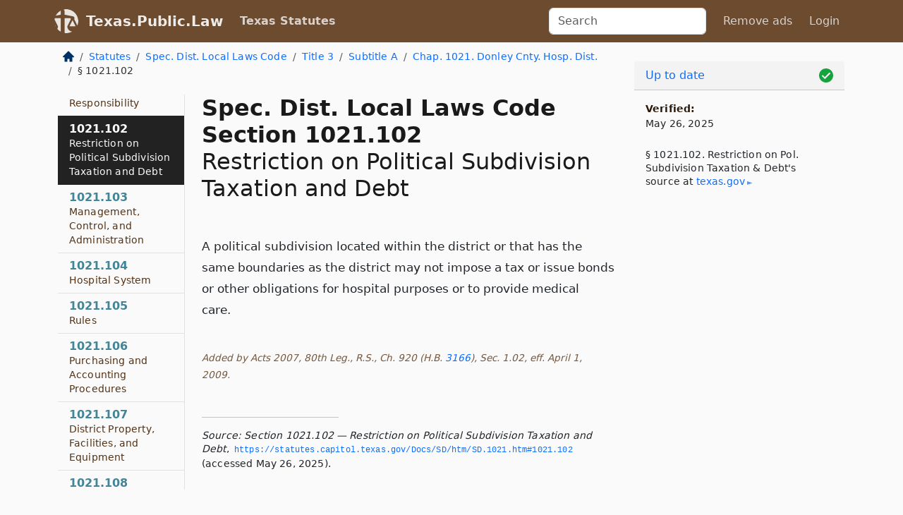

--- FILE ---
content_type: text/html; charset=utf-8
request_url: https://texas.public.law/statutes/tex._spec._dist._local_laws_code_section_1021.102
body_size: 6904
content:
<!DOCTYPE html>
<html lang='en'>
<head>
<meta charset='utf-8'>
<meta content='width=device-width, initial-scale=1, shrink-to-fit=no' name='viewport'>
<meta content='ie=edge' http-equiv='x-ua-compatible'>
  <!-- Google tag (gtag.js) -->
  <script async src="https://www.googletagmanager.com/gtag/js?id=G-H4FE23NSBJ" crossorigin="anonymous"></script>
  <script>
    window.dataLayer = window.dataLayer || [];
    function gtag(){dataLayer.push(arguments);}
    gtag('js', new Date());

    gtag('config', 'G-H4FE23NSBJ');
  </script>

<!-- Metadata -->
<title>Texas Special District Local Laws Code Section 1021.102 – Restriction on Political Subdivision Taxation and Debt</title>
<meta content='A political subdivision located within the district or that has the same boundaries as the district may not impose a tax or…' name='description'>

<link rel="canonical" href="https://texas.public.law/statutes/tex._spec._dist._local_laws_code_section_1021.102">

    <!-- Twitter Meta Tags -->
    <meta name="twitter:card"        content="summary">
    <meta name="twitter:site"        content="@law_is_code">
    <meta name="twitter:title"       content="Texas Special District Local Laws Code Section 1021.102 – Restriction on Political Subdivision Taxation and Debt">
    <meta name="twitter:description" content="A political subdivision located within the district or that has the same boundaries as the district may not impose a tax or…">

    <!-- Facebook Meta Tags -->
    <meta property="og:type"         content="article">
    <meta property="og:url"          content="https://texas.public.law/statutes/tex._spec._dist._local_laws_code_section_1021.102">
    <meta property="og:title"        content="Texas Special District Local Laws Code Section 1021.102 – Restriction on Political Subdivision Taxation and Debt">
    <meta property="og:determiner"   content="the">
    <meta property="og:description"  content="A political subdivision located within the district or that has the same boundaries as the district may not impose a tax or…">

    <meta property="article:author"  content="Tex. Legislature">

    <meta property="article:section" content="Special District Local Laws Code">

    <!-- Apple Meta Tags -->
    <meta property="og:site_name"     content="Texas.Public.Law">

    <!-- LinkedIn Meta Tags -->
    <meta property="og:title"        content="Texas Special District Local Laws Code Section 1021.102 – Restriction on Political Subdivision Taxation and Debt" name="title">

        <!-- Jurisdiction Icon -->

        <meta name="twitter:image"       content="https://texas.public.law/assets/jurisdiction/texas-c954d87af14b523b19b292236af483242aa1ca9007e0b96080fd9afcd3928858.png">
        <meta name="twitter:image:alt"   content="Texas icon">
        
        <link rel="apple-touch-icon"     href="https://texas.public.law/assets/jurisdiction/256x256/texas-178e7f7dd689fa81d78879372c59764dd65e7a08331c87f39f8232d2a004a913.png" sizes="256x256" >
        <meta property="og:image"        content="https://texas.public.law/assets/jurisdiction/256x256/texas-178e7f7dd689fa81d78879372c59764dd65e7a08331c87f39f8232d2a004a913.png">
        <meta property="og:image:type"   content="image/png">
        <meta property="og:image:width"  content="256">
        <meta property="og:image:height" content="256">
        <meta property="og:image:alt"    content="Texas icon">

<!-- CSS -->
<link rel="stylesheet" href="/assets/themes/texas-35119bae87c4848c7701319858ce77eecfe83ef8c5ef7cb5a90fc343078a3972.css">
<!-- Favicons -->
<!-- Platform-independent .ico -->
<link rel="icon" type="image/x-icon" href="/assets/favicon/favicon-1971bb419bcff8b826acfc6d31b7bcdaa84e2b889fb346f139d81d504e21301c.ico">
<!-- Generic Favicon -->
<link rel="icon" type="image/png" href="/assets/favicon/favicon-196x196-1a89cdc4f55cce907983623a3705b278153a4a7c3f4e937224c2f68263cdf079.png" sizes="196x196">
<!-- Apple -->
<link rel="icon" type="image/png" href="/assets/favicon/apple-touch-icon-152x152-34df06b5e2e93efe4b77219bb2f7c625e82b95f0bdadc5b066ec667d56fd329d.png" sizes="196x196">
<!-- Microsoft favicons -->
<meta content='#FFFFFF' name='msapplication-TileColor'>
<meta content='https://oregon.public.law/assets/favicon/mstile-144x144-1ff51a60a42438151b0aa8d2b8ecdaa867d9af9ede744983626c8263eb9051c5.png' name='msapplication-TileImage'>
<meta content='https://oregon.public.law/assets/favicon/mstile-310x150-ae54f5e235f629e5bbc1b3787980a0a0c790ccaaf7e6153f46e35480b9460a78.png' name='msapplication-wide310x150logo'>
<meta content='https://oregon.public.law/assets/favicon/mstile-310x310-c954d87af14b523b19b292236af483242aa1ca9007e0b96080fd9afcd3928858.png' name='msapplication-square310x310logo'>

<!-- Structured Data -->


  <script type="text/javascript" 
          async="async" 
          data-noptimize="1" 
          data-cfasync="false" 
          src="//scripts.pubnation.com/tags/94287298-70cd-4370-b788-e4f2e9fa8c06.js">
  </script>

</head>



<body data-environment="production" data-parent-path="/statutes/tex._spec._dist._local_laws_code_title_3_subtitle_a_chapter_1021" data-revision-ruby="2.2.29" data-revision-ts="2.1.14" data-sentry-dsn-javascript="https://bab07efcc3f7485259f5baf1f2b14d4b@o118555.ingest.us.sentry.io/4509024199901184" data-statute-number="1021.102">

<!-- Logo and Navbar -->
<nav class='navbar navbar-expand-lg navbar-dark d-print-none' id='top-navbar'>
<div class='container'>
<a class='navbar-brand' href='https://texas.public.law'>
<img alt="Public.Law logo" height="34" width="34" src="/assets/logo/logo-white-on-transparent-68px-8727330fcdef91e245320acd7eb218bf7c3fc280a9ac48873293e89c65f1557a.png">
</a>
<a class='navbar-brand' href='https://texas.public.law'>
Texas.Public.Law
</a>
<button aria-controls='navbarSupportedContent' aria-expanded='false' aria-label='Toggle navigation' class='navbar-toggler' data-bs-target='#navbarSupportedContent' data-bs-toggle='collapse' type='button'>
<span class='navbar-toggler-icon'></span>
</button>
<div class='collapse navbar-collapse' id='navbarSupportedContent'>
<ul class='navbar-nav me-auto'>
<li class='nav-item active'>
<a class='nav-link' href='/statutes'>Texas Statutes</a>
</li>
<!-- Hack to add the ORCP if this is the Oregon site -->
</ul>
<!-- Small search form -->
<form class="form-inline my-2 my-lg-0 me-2" action="/search" accept-charset="UTF-8" method="get"><input type="search" name="term" id="term" value="" class="form-control mr-sm-2" placeholder="Search" aria-label="Search">
</form>
<ul class='navbar-nav me-right'>
<li class="nav-item rounded ms-1 me-1"><a class="nav-link rounded ms-1 me-1" href="https://www.public.law/pricing">Remove ads</a></li>
<li class="nav-item"><a class="nav-link" href="/users/sign_in">Login</a></li>
</ul>
</div>
</div>
</nav>

<div class='container'>
<div class='row'>
<div class='col-sm-10 col-print-12'>
<div class='d-print-none mb-4'>
  <script type="application/ld+json">
{"@context":"https://schema.org","@type":"BreadcrumbList","itemListElement":[{"@type":"ListItem","position":1,"item":"https://texas.public.law/","name":"\u003cimg alt=\"Home\" height=\"16\" width=\"16\" src=\"/assets/home-bdfd622f0da71bdae5658d6657246217fd7f910da9dce4be94da15f81e831120.svg\"\u003e"},{"@type":"ListItem","position":2,"item":"https://texas.public.law/statutes","name":"Statutes"},{"@type":"ListItem","position":3,"item":"https://texas.public.law/statutes/tex._spec._dist._local_laws_code","name":"Spec. Dist. Local Laws Code"},{"@type":"ListItem","position":4,"item":"https://texas.public.law/statutes/tex._spec._dist._local_laws_code_title_3","name":"Title 3"},{"@type":"ListItem","position":5,"item":"https://texas.public.law/statutes/tex._spec._dist._local_laws_code_title_3_subtitle_a","name":"Subtitle A"},{"@type":"ListItem","position":6,"item":"https://texas.public.law/statutes/tex._spec._dist._local_laws_code_title_3_subtitle_a_chapter_1021","name":"Chap. 1021. Donley Cnty. Hosp. Dist."},{"@type":"ListItem","position":7,"item":"https://texas.public.law/statutes/tex._spec._dist._local_laws_code_section_1021.102","name":"§ 1021.102"}]}
</script>

<nav aria-label="breadcrumb">
  <ol class="breadcrumb">
      <li class="breadcrumb-item">
        <a href="https://texas.public.law/"><img alt="Home" height="16" width="16" src="/assets/home-bdfd622f0da71bdae5658d6657246217fd7f910da9dce4be94da15f81e831120.svg"></a>
      </li>
      <li class="breadcrumb-item">
        <a href="https://texas.public.law/statutes">Statutes</a>
      </li>
      <li class="breadcrumb-item">
        <a href="https://texas.public.law/statutes/tex._spec._dist._local_laws_code">Spec. Dist. Local Laws Code</a>
      </li>
      <li class="breadcrumb-item">
        <a href="https://texas.public.law/statutes/tex._spec._dist._local_laws_code_title_3">Title 3</a>
      </li>
      <li class="breadcrumb-item">
        <a href="https://texas.public.law/statutes/tex._spec._dist._local_laws_code_title_3_subtitle_a">Subtitle A</a>
      </li>
      <li class="breadcrumb-item">
        <a href="https://texas.public.law/statutes/tex._spec._dist._local_laws_code_title_3_subtitle_a_chapter_1021">Chap. 1021. Donley Cnty. Hosp. Dist.</a>
      </li>
    
      <li class="breadcrumb-item active" aria-current="page">
        § 1021.102
      </li>
  </ol>
</nav> 

</div>


<div class='row'>
<div class='col-sm order-last'>
<article>
<div id='leaf-page-title'>
<h1 id='number_and_name'>
<span class='meta-name-and-number'>
<span class='d-none d-print-inline'>
Tex.
</span>
Spec. Dist. Local Laws Code Section 1021.102
</span>
<br>
<span id='name'>
Restriction on Political Subdivision Taxation and Debt
</span>
</h1>
</div>

<hr class='d-none d-print-block top'>
<div id='leaf-statute-body'>
<section class="level-0 non-meta non-outline">A political subdivision located within the district or that has the same boundaries as the district may not impose a tax or issue bonds or other obligations for hospital purposes or to provide medical care.</section>
<section class="meta non-outline">Added by Acts 2007, 80th Leg., R.S., Ch. 920 (H.B. <a href="http://www.legis.state.tx.us/tlodocs/80R/billtext/html/HB03166F.HTM">3166</a>), Sec. 1.02, eff. April 1, 2009.</section>


<div class='d-print-none mt-5'>
<hr style='width: 33%; margin-left: 0;'>
<p class='small' style='line-height: 1.4em; letter-spacing: 0.01rem;'>
<cite>
<i>Source:</i>
<i>Section 1021.102 — Restriction on Political Subdivision Taxation and Debt</i>,<code> <a id="footer-source-link" rel="nofollow" href="https://statutes.capitol.texas.gov/Docs/SD/htm/SD.1021.htm#1021.102">https://statutes.&shy;capitol.&shy;texas.&shy;gov/Docs/SD/htm/SD.&shy;1021.&shy;htm#1021.&shy;102</a></code> (accessed May 26, 2025).
</cite>
</p>
</div>

</div>
</article>
</div>
<div class='col-sm-3 order-first d-none d-md-block d-print-none'>
<main class='sticky-top'>
<div class='d-flex flex-column align-items-stretch'>
<div class='list-group list-group-flush scrollarea border-end' id='sibling-nav'>
<a class='list-group-item list-group-item-action' href='tex._spec._dist._local_laws_code_section_1021.001' id='n1021.001'>1021.001<br><span class='name'>Definitions</span></a>
<a class='list-group-item list-group-item-action' href='tex._spec._dist._local_laws_code_section_1021.002' id='n1021.002'>1021.002<br><span class='name'>Authority for Operation</span></a>
<a class='list-group-item list-group-item-action' href='tex._spec._dist._local_laws_code_section_1021.003' id='n1021.003'>1021.003<br><span class='name'>Essential Public Function</span></a>
<a class='list-group-item list-group-item-action' href='tex._spec._dist._local_laws_code_section_1021.004' id='n1021.004'>1021.004<br><span class='name'>District Territory</span></a>
<a class='list-group-item list-group-item-action' href='tex._spec._dist._local_laws_code_section_1021.005' id='n1021.005'>1021.005<br><span class='name'>Correction of Invalid Procedures</span></a>
<a class='list-group-item list-group-item-action' href='tex._spec._dist._local_laws_code_section_1021.006' id='n1021.006'>1021.006<br><span class='name'>District Support and Maintenance Not State Obligation</span></a>
<a class='list-group-item list-group-item-action' href='tex._spec._dist._local_laws_code_section_1021.007' id='n1021.007'>1021.007<br><span class='name'>Restriction on State Financial Assistance</span></a>
<a class='list-group-item list-group-item-action' href='tex._spec._dist._local_laws_code_section_1021.051' id='n1021.051'>1021.051<br><span class='name'>Board Election</span></a>
<a class='list-group-item list-group-item-action' href='tex._spec._dist._local_laws_code_section_1021.052' id='n1021.052'>1021.052<br><span class='name'>Notice of Runoff Election</span></a>
<a class='list-group-item list-group-item-action' href='tex._spec._dist._local_laws_code_section_1021.053' id='n1021.053'>1021.053<br><span class='name'>Qualifications for Office</span></a>
<a class='list-group-item list-group-item-action' href='tex._spec._dist._local_laws_code_section_1021.054' id='n1021.054'>1021.054<br><span class='name'>Bond</span></a>
<a class='list-group-item list-group-item-action' href='tex._spec._dist._local_laws_code_section_1021.055' id='n1021.055'>1021.055<br><span class='name'>Board Vacancy</span></a>
<a class='list-group-item list-group-item-action' href='tex._spec._dist._local_laws_code_section_1021.056' id='n1021.056'>1021.056<br><span class='name'>Officers</span></a>
<a class='list-group-item list-group-item-action' href='tex._spec._dist._local_laws_code_section_1021.057' id='n1021.057'>1021.057<br><span class='name'>Compensation</span></a>
<a class='list-group-item list-group-item-action' href='tex._spec._dist._local_laws_code_section_1021.058' id='n1021.058'>1021.058<br><span class='name'>Voting Requirement</span></a>
<a class='list-group-item list-group-item-action' href='tex._spec._dist._local_laws_code_section_1021.059' id='n1021.059'>1021.059<br><span class='name'>District Administrator</span></a>
<a class='list-group-item list-group-item-action' href='tex._spec._dist._local_laws_code_section_1021.060' id='n1021.060'>1021.060<br><span class='name'>General Duties of District Administrator</span></a>
<a class='list-group-item list-group-item-action' href='tex._spec._dist._local_laws_code_section_1021.061' id='n1021.061'>1021.061<br><span class='name'>Appointment and Dismissal of Staff and Employees</span></a>
<a class='list-group-item list-group-item-action' href='tex._spec._dist._local_laws_code_section_1021.062' id='n1021.062'>1021.062<br><span class='name'>Seniority</span></a>
<a class='list-group-item list-group-item-action' href='tex._spec._dist._local_laws_code_section_1021.063' id='n1021.063'>1021.063<br><span class='name'>Maintenance of Records</span></a>
<a class='list-group-item list-group-item-action' href='tex._spec._dist._local_laws_code_section_1021.064' id='n1021.064'>1021.064<br><span class='name'>Recruitment of Medical Personnel</span></a>
<a class='list-group-item list-group-item-action' href='tex._spec._dist._local_laws_code_section_1021.065' id='n1021.065'>1021.065<br><span class='name'>Educational Programs</span></a>
<a class='list-group-item list-group-item-action' href='tex._spec._dist._local_laws_code_section_1021.101' id='n1021.101'>1021.101<br><span class='name'>District Responsibility</span></a>
<a class='list-group-item list-group-item-action' href='tex._spec._dist._local_laws_code_section_1021.102' id='n1021.102'>1021.102<br><span class='name'>Restriction on Political Subdivision Taxation and Debt</span></a>
<a class='list-group-item list-group-item-action' href='tex._spec._dist._local_laws_code_section_1021.103' id='n1021.103'>1021.103<br><span class='name'>Management, Control, and Administration</span></a>
<a class='list-group-item list-group-item-action' href='tex._spec._dist._local_laws_code_section_1021.104' id='n1021.104'>1021.104<br><span class='name'>Hospital System</span></a>
<a class='list-group-item list-group-item-action' href='tex._spec._dist._local_laws_code_section_1021.105' id='n1021.105'>1021.105<br><span class='name'>Rules</span></a>
<a class='list-group-item list-group-item-action' href='tex._spec._dist._local_laws_code_section_1021.106' id='n1021.106'>1021.106<br><span class='name'>Purchasing and Accounting Procedures</span></a>
<a class='list-group-item list-group-item-action' href='tex._spec._dist._local_laws_code_section_1021.107' id='n1021.107'>1021.107<br><span class='name'>District Property, Facilities, and Equipment</span></a>
<a class='list-group-item list-group-item-action' href='tex._spec._dist._local_laws_code_section_1021.108' id='n1021.108'>1021.108<br><span class='name'>Eminent Domain</span></a>
<a class='list-group-item list-group-item-action' href='tex._spec._dist._local_laws_code_section_1021.109' id='n1021.109'>1021.109<br><span class='name'>Gifts and Endowments</span></a>
<a class='list-group-item list-group-item-action' href='tex._spec._dist._local_laws_code_section_1021.110' id='n1021.110'>1021.110<br><span class='name'>Construction or Purchase Contracts</span></a>
<a class='list-group-item list-group-item-action' href='tex._spec._dist._local_laws_code_section_1021.111' id='n1021.111'>1021.111<br><span class='name'>Operating and Management Contracts</span></a>
<a class='list-group-item list-group-item-action' href='tex._spec._dist._local_laws_code_section_1021.112' id='n1021.112'>1021.112<br><span class='name'>Contracts with Governmental Entities for Care and Treatment</span></a>
<a class='list-group-item list-group-item-action' href='tex._spec._dist._local_laws_code_section_1021.113' id='n1021.113'>1021.113<br><span class='name'>Contracts with Governmental Entities for Investigatory or Other Services</span></a>
<a class='list-group-item list-group-item-action' href='tex._spec._dist._local_laws_code_section_1021.114' id='n1021.114'>1021.114<br><span class='name'>Payment for Treatment</span></a>
<a class='list-group-item list-group-item-action' href='tex._spec._dist._local_laws_code_section_1021.115' id='n1021.115'>1021.115<br><span class='name'>Authority to Sue and Be Sued</span></a>
<a class='list-group-item list-group-item-action' href='tex._spec._dist._local_laws_code_section_1021.116' id='n1021.116'>1021.116<br><span class='name'>Facilities or Services for Persons Who Are Elderly or Persons with Disabilities</span></a>
<a class='list-group-item list-group-item-action' href='tex._spec._dist._local_laws_code_section_1021.151' id='n1021.151'>1021.151<br><span class='name'>Budget</span></a>
<a class='list-group-item list-group-item-action' href='tex._spec._dist._local_laws_code_section_1021.152' id='n1021.152'>1021.152<br><span class='name'>Notice</span></a>
<a class='list-group-item list-group-item-action' href='tex._spec._dist._local_laws_code_section_1021.153' id='n1021.153'>1021.153<br><span class='name'>Amendments to Budget</span></a>
<a class='list-group-item list-group-item-action' href='tex._spec._dist._local_laws_code_section_1021.154' id='n1021.154'>1021.154<br><span class='name'>Restriction on Expenditures</span></a>
<a class='list-group-item list-group-item-action' href='tex._spec._dist._local_laws_code_section_1021.155' id='n1021.155'>1021.155<br><span class='name'>Fiscal Year</span></a>
<a class='list-group-item list-group-item-action' href='tex._spec._dist._local_laws_code_section_1021.156' id='n1021.156'>1021.156<br><span class='name'>Audit</span></a>
<a class='list-group-item list-group-item-action' href='tex._spec._dist._local_laws_code_section_1021.157' id='n1021.157'>1021.157<br><span class='name'>Inspection of Audit and District Records</span></a>
<a class='list-group-item list-group-item-action' href='tex._spec._dist._local_laws_code_section_1021.158' id='n1021.158'>1021.158<br><span class='name'>Financial Report</span></a>
<a class='list-group-item list-group-item-action' href='tex._spec._dist._local_laws_code_section_1021.159' id='n1021.159'>1021.159<br><span class='name'>Depository</span></a>
<a class='list-group-item list-group-item-action' href='tex._spec._dist._local_laws_code_section_1021.160' id='n1021.160'>1021.160<br><span class='name'>Spending and Investment Restrictions</span></a>
<a class='list-group-item list-group-item-action' href='tex._spec._dist._local_laws_code_section_1021.161' id='n1021.161'>1021.161<br><span class='name'>General Authority to Borrow Money</span></a>
<a class='list-group-item list-group-item-action' href='tex._spec._dist._local_laws_code_section_1021.162' id='n1021.162'>1021.162<br><span class='name'>Authority to Borrow Money in Emergency</span></a>
<a class='list-group-item list-group-item-action' href='tex._spec._dist._local_laws_code_section_1021.201' id='n1021.201'>1021.201<br><span class='name'>General Obligation Bonds</span></a>
<a class='list-group-item list-group-item-action' href='tex._spec._dist._local_laws_code_section_1021.202' id='n1021.202'>1021.202<br><span class='name'>Tax to Pay General Obligation Bonds</span></a>
<a class='list-group-item list-group-item-action' href='tex._spec._dist._local_laws_code_section_1021.203' id='n1021.203'>1021.203<br><span class='name'>General Obligation Bond Election</span></a>
<a class='list-group-item list-group-item-action' href='tex._spec._dist._local_laws_code_section_1021.204' id='n1021.204'>1021.204<br><span class='name'>Maturity of General Obligation Bonds</span></a>
<a class='list-group-item list-group-item-action' href='tex._spec._dist._local_laws_code_section_1021.205' id='n1021.205'>1021.205<br><span class='name'>Execution of General Obligation Bonds</span></a>
<a class='list-group-item list-group-item-action' href='tex._spec._dist._local_laws_code_section_1021.206' id='n1021.206'>1021.206<br><span class='name'>Revenue Bonds</span></a>
<a class='list-group-item list-group-item-action' href='tex._spec._dist._local_laws_code_section_1021.207' id='n1021.207'>1021.207<br><span class='name'>Refunding Bonds</span></a>
<a class='list-group-item list-group-item-action' href='tex._spec._dist._local_laws_code_section_1021.208' id='n1021.208'>1021.208<br><span class='name'>Bonds Exempt from Taxation</span></a>
<a class='list-group-item list-group-item-action' href='tex._spec._dist._local_laws_code_section_1021.251' id='n1021.251'>1021.251<br><span class='name'>Imposition of Ad Valorem Tax</span></a>
<a class='list-group-item list-group-item-action' href='tex._spec._dist._local_laws_code_section_1021.252' id='n1021.252'>1021.252<br><span class='name'>Tax Rate</span></a>
<a class='list-group-item list-group-item-action' href='tex._spec._dist._local_laws_code_section_1021.253' id='n1021.253'>1021.253<br><span class='name'>Assessment and Collection by County Tax Assessor-collector</span></a>
<a class='list-group-item list-group-item-action' href='tex._spec._dist._local_laws_code_section_1021.254' id='n1021.254'>1021.254<br><span class='name'>Assessment and Collection by District Tax Assessor-collector</span></a>

</div>
</div>
</main>
</div>

</div>

</div>
<div class='col-sm-2 d-print-none d-none d-lg-block'>
<!-- Right Side Bar -->
<div class='card border-light mb-1 mt-3'>
<div class='card-header'>
<span>
<img alt="Green check means up to date." style="width: 20px; float: right; margin-top: 2px" width="20" height="20" src="/assets/checked-dark-green-2857f87605b971587a477f5d9beafb3c3a76b47b8a4b5dcecbf01b27418206c1.svg">
</span>
<span>
<a class="card-link" href="https://texas.public.law/statutes/information-about-updates">Up to date</a>
</span>
</div>
<div class='card-body'>
<p class='mb-1 card-text small' style='line-height: 1.5em; letter-spacing: 0.01rem'>
<strong>Verified:</strong>
<br>
May 26, 2025
</p>
<p class='card-text mt-4 small' style='line-height: 1.4em; letter-spacing: 0.01rem'>
<cite>
§ 1021.102. Restriction on Pol. Subdivision Taxation &amp; Debt's source at
<a class="source-link external" rel="nofollow" href="https://statutes.capitol.texas.gov/Docs/SD/htm/SD.1021.htm#1021.102">texas​.gov</a>
</cite>
</p>
</div>
</div>






</div>
</div>
<hr class='bottom'>
<footer>
<div class='d-print-none'>
<div class='row'>
<div class='col-sm-3' id='stay-connected'>
<h2>Stay Connected</h2>
<p>
Join thousands of people who receive monthly site updates.
</p>
<p>
<a class='btn btn-primary' href='https://eepurl.com/dqx2dj' id='temp-subscribe' role='button'>Subscribe</a>
</p>
<p id='social-icons'>
<a href="https://www.instagram.com/law.is.code/"><img alt="Instagram" loading="lazy" decoding="async" height="50" width="50" src="/assets/social/instagram-logo-840401f66d7e41fb9696f8e077c49b550e669a1a613e2612a7ba18aa2c53776d.svg"></a>
<a href="https://www.facebook.com/PublicDotLaw"><img alt="Facebook" loading="lazy" decoding="async" height="50" width="50" src="/assets/social/facebook-logo-button-a44d2115afa1417c74235fd98657a42b6602af1b47332364fa6627a80e5a61ff.svg"></a>
<a href="https://twitter.com/law_is_code"><img alt="Twitter" loading="lazy" decoding="async" height="50" width="50" src="/assets/social/twitter-logo-button-39f7c16ed398ca50006cd9a20dc33da44f7110bc26dbe7ec8980cbd9fc44cdc6.svg"></a>
<a href="https://github.com/public-law/"><img alt="Our GitHub Page" loading="lazy" decoding="async" height="50" width="50" src="/assets/social/github-logo-b4302181192a1d29bb4b020699926827cea1717d423541ad0ec8b318cda6ff97.svg"></a>
</p>
</div>
<div class='col-sm-4'>
<h2>Get Legal Help</h2>
<p class='mb-4'>
The <a class="external" href="https://www.texasbar.com/">State Bar of Texas</a> runs a service for finding
an attorney in good standing. Initial consultations
are usually free or discounted: <a class="external" href="https://www.texasbar.com/AM/Template.cfm?Section=Lawyer_Referral_Service_LRIS_">Lawyer Referral &amp; Information Service (LRIS)</a>
</p>
<h2>Committed to Public Service</h2>
<p>
We will always provide free access to the current law. In addition,
<a href='https://blog.public.law/automatic-upgrade-for-non-profit-educational-and-govt-users/'>we provide special support</a>
for non-profit, educational, and government users. Through social
entre­pre­neurship, we’re lowering the cost of legal services and
increasing citizen access.
</p>
</div>
<div class='col-sm-5'>
<nav>
<h2>Navigate</h2>
<div class='row'>
<div class='col-sm-4'>
<ul class='compact'>
<li class='mb-2'><a href="https://www.public.law/legal-help-services">Find a Lawyer</a></li>
<li class='mb-2'><a href="https://blog.public.law">Blog</a></li>
<li class='mb-2'><a href="https://www.public.law/about-us">About Us</a></li>
<li class='mb-2'><a href="https://www.public.law/api-info">API</a></li>
<li class='mb-2'><a href="https://www.public.law/contact-us">Contact Us</a></li>
<li class='mb-2'><a href="https://www.public.law/blog">Reports</a></li>
<li class='mb-2'><a href="https://www.public.law/sources">Secondary Sources</a></li>
<li class='mb-2'><a href="https://www.public.law/privacy-policy">Privacy Policy</a></li>
</ul>
</div>
<div class='col-sm-8'>
<table class='table table-sm table-borderless table-light'>
<tbody>
<tr>
<th>California:</th>
<td><a href="https://california.public.law/codes">Codes</a></td>
</tr>
<tr>
<th>Colorado:</th>
<td><a href="https://colorado.public.law/statutes">C.R.S.</a></td>
</tr>
<tr>
<th>Florida:</th>
<td><a href="https://florida.public.law/statutes">Statutes</a></td>
</tr>
<tr>
<th>Nevada:</th>
<td><a href="https://nevada.public.law/statutes">NRS</a></td>
</tr>
<tr>
<th>New York:</th>
<td><a href="https://newyork.public.law/laws">Laws</a></td>
</tr>
<tr>
<th>Oregon:</th>
<td><a href="https://oregon.public.law/rules">OAR</a>, <a href="https://oregon.public.law/statutes">ORS</a></td>
</tr>
<tr>
<th>Texas:</th>
<td><a href="https://texas.public.law/statutes">Statutes</a></td>
</tr>
<tr>
<th>World:</th>
<td><a href="https://www.public.law/world/rome_statute">Rome Statute</a>, <a href="https://www.public.law/dictionary">International Dictionary</a></td>
</tr>
</tbody>
</table>
</div>
</div>
</nav>
</div>
</div>

</div>
<div class='d-none d-print-block'>
<p class='small'>
<i>Location:</i>
<code>https://texas.public.law/statutes/tex._spec._dist._local_laws_code_section_1021.102</code>
</p>
<p class='small'>
<i>Original Source:</i>
<i>Section 1021.102 — Restriction on Political Subdivision Taxation and Debt</i>,
<code>https://statutes.&shy;capitol.&shy;texas.&shy;gov/Docs/SD/htm/SD.&shy;1021.&shy;htm#1021.&shy;102</code>
(last ac&shy;cessed May 10, 2025).
</p>

</div>
</footer>

<!-- Modal -->
<div class="modal fade" id="intentionallyBlankModal" tabindex="-1" aria-labelledby="intentionallyBlankModalLabel" aria-hidden="true">
    <div class="modal-dialog modal-dialog-centered">
      <div class="modal-content">
        <div class="modal-header">
          <h5 class="modal-title" id="intentionallyBlankModalLabel">Blank Outline Levels</h5>
          <button type="button" class="close" data-bs-dismiss="modal" aria-label="Close">
            <span aria-hidden="true">&times;</span>
          </button>
        </div>
        <div class="modal-body">
          <p>
          The legislature occasionally skips outline levels.
          For example:
          </p>

<pre>(3) A person may apply [...]
(4)(a) A person petitioning for relief [...]</pre>

          <p>
            In this example, <strong>(3)</strong>, <strong>(4)</strong>,
            and <strong>(4)(a)</strong> are all outline levels, but 
            <strong>(4)</strong> was
            omitted by its authors. It's only implied. This presents an
            interesting challenge when laying out the text. We've
            decided to display a blank section with this note, in order
            to aide readability.
          </p>

          <div class="alert alert-info" role="alert">
            <strong>Trust but verify.</strong>
              <cite>
                <a class="source-link external" rel="nofollow" href="https://statutes.capitol.texas.gov/Docs/SD/htm/SD.1021.htm#1021.102">Here is the original source for section 1021.102</a>
              </cite>
          </div>

          <p>
            Do you have an opinion about this solution?
            <a href="https://www.public.law/contact-us">Drop us a line.</a>
          </p>
        </div>
        <div class="modal-footer">
          <button type="button" class="btn btn-primary" data-bs-dismiss="modal">Close</button>
        </div>
      </div>
    </div>
  </div>

</div>
    <script src="https://js.sentry-cdn.com/bab07efcc3f7485259f5baf1f2b14d4b.min.js" crossorigin="anonymous"></script>

<script src="/assets/application-8807a6c505c369ecf132761755ed2343e2aa03aad8dedd9e32a7ca33c042fd94.js" type="module"></script>
</body>

</html>
